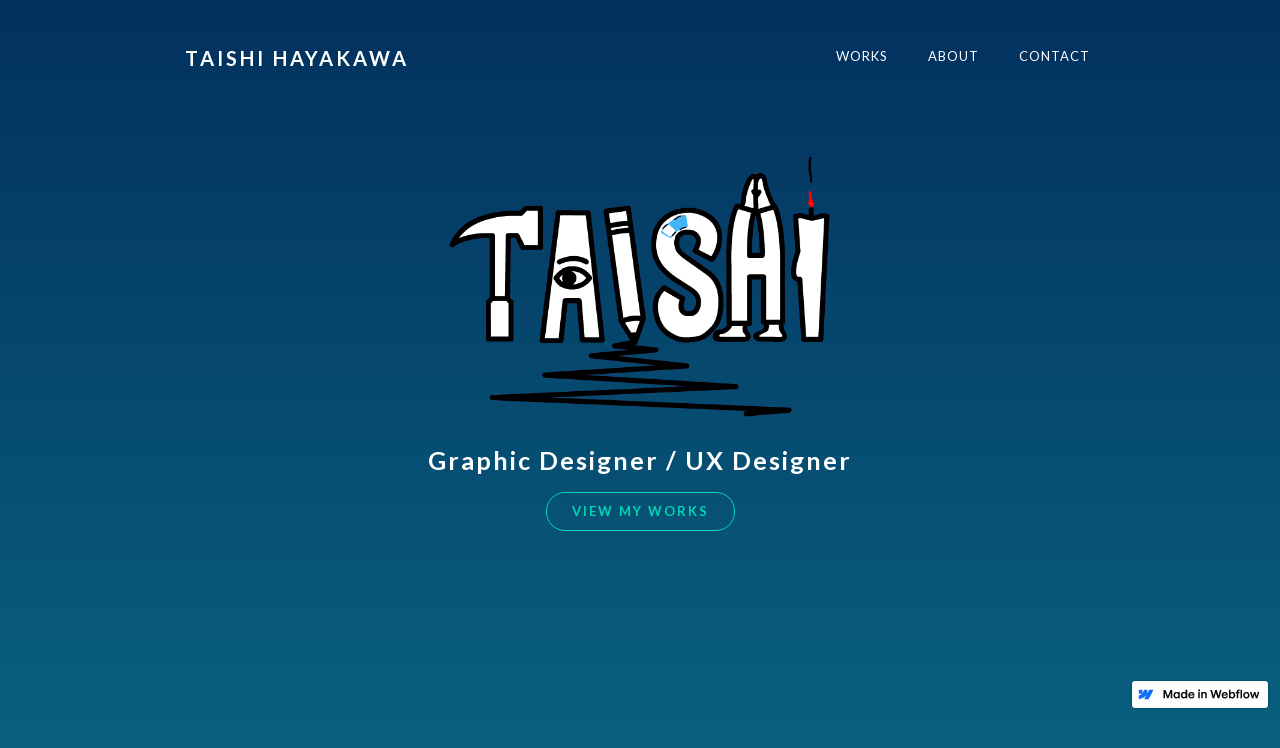

--- FILE ---
content_type: text/html
request_url: https://taishis-ux-portfolio.webflow.io/
body_size: 2624
content:
<!DOCTYPE html><!-- This site was created in Webflow. https://webflow.com --><!-- Last Published: Fri May 21 2021 13:01:49 GMT+0000 (Coordinated Universal Time) --><html data-wf-domain="taishis-ux-portfolio.webflow.io" data-wf-page="60a074238f75e887f81f5ce7" data-wf-site="60a074238f75e81f481f5cdf" data-wf-status="1"><head><meta charset="utf-8"/><title>Taishi&#x27;s UX Portfolio</title><meta content="width=device-width, initial-scale=1" name="viewport"/><meta content="Webflow" name="generator"/><link href="https://cdn.prod.website-files.com/60a074238f75e81f481f5cdf/css/taishis-ux-portfolio.webflow.e2d2531c8.css" rel="stylesheet" type="text/css"/><link href="https://fonts.googleapis.com" rel="preconnect"/><link href="https://fonts.gstatic.com" rel="preconnect" crossorigin="anonymous"/><script src="https://ajax.googleapis.com/ajax/libs/webfont/1.6.26/webfont.js" type="text/javascript"></script><script type="text/javascript">WebFont.load({  google: {    families: ["Open Sans:300,300italic,400,400italic,600,600italic,700,700italic,800,800italic","Lato:100,100italic,300,300italic,400,400italic,700,700italic,900,900italic"]  }});</script><script type="text/javascript">!function(o,c){var n=c.documentElement,t=" w-mod-";n.className+=t+"js",("ontouchstart"in o||o.DocumentTouch&&c instanceof DocumentTouch)&&(n.className+=t+"touch")}(window,document);</script><link href="https://cdn.prod.website-files.com/img/favicon.ico" rel="shortcut icon" type="image/x-icon"/><link href="https://cdn.prod.website-files.com/img/webclip.png" rel="apple-touch-icon"/></head><body data-scroll-time="0" class="body"><div data-collapse="small" data-animation="default" data-duration="200" data-easing="ease" data-easing2="ease" role="banner" class="nav w-nav"><div class="container-2 w-container"><a href="/" aria-current="page" class="logo w-nav-brand w--current"><div class="text-block">TAISHI HAYAKAWA</div></a><nav role="navigation" class="nav-menu w-nav-menu"><a href="#Works" class="nav-link w-nav-link">Works</a><a href="#About" class="nav-link w-nav-link">About</a><a href="#Contact" class="nav-link w-nav-link">Contact</a></nav><div class="menu-button w-nav-button"><div class="w-icon-nav-menu"></div></div></div></div><div class="top"><div class="heading-wrapper w-container"><img src="https://cdn.prod.website-files.com/60a074238f75e81f481f5cdf/60a0b603d8e1e203567b97c3_taishi2.gif" loading="lazy" alt="" class="image-3"/><h1 class="heading-4">Graphic Designer / UX Designer</h1><a href="#Works" class="button w-button">View My works</a></div></div><div class="section"><div id="Works" class="w-container"><h3 class="section-title">Most Recent</h3><div class="w-dyn-list"><div role="list" class="collection-list-2 w-dyn-items"><div role="listitem" class="collection-item w-dyn-item"><div class="columns w-row"><div class="w-col w-col-6"><a href="/projects/airport-nav" class="link-block w-inline-block"><img src="https://cdn.prod.website-files.com/60a074238f75e832ca1f5ce4/60a0c4777ab1bb57969a83a8_AirportNAV%20Thumbnail.png" loading="lazy" alt="" sizes="(max-width: 767px) 96vw, (max-width: 991px) 354px, 460px" srcset="https://cdn.prod.website-files.com/60a074238f75e832ca1f5ce4/60a0c4777ab1bb57969a83a8_AirportNAV%20Thumbnail-p-500.png 500w, https://cdn.prod.website-files.com/60a074238f75e832ca1f5ce4/60a0c4777ab1bb57969a83a8_AirportNAV%20Thumbnail-p-800.png 800w, https://cdn.prod.website-files.com/60a074238f75e832ca1f5ce4/60a0c4777ab1bb57969a83a8_AirportNAV%20Thumbnail-p-1080.png 1080w, https://cdn.prod.website-files.com/60a074238f75e832ca1f5ce4/60a0c4777ab1bb57969a83a8_AirportNAV%20Thumbnail-p-1600.png 1600w, https://cdn.prod.website-files.com/60a074238f75e832ca1f5ce4/60a0c4777ab1bb57969a83a8_AirportNAV%20Thumbnail-p-2000.png 2000w, https://cdn.prod.website-files.com/60a074238f75e832ca1f5ce4/60a0c4777ab1bb57969a83a8_AirportNAV%20Thumbnail.png 2160w" class="image"/></a></div><div class="w-col w-col-6"><h1 class="heading">AirportNAV</h1><p class="paragraph">AiportNAV is a mobile app extension for Alaska Airlines that will give users turn-by-turn directions within SeaTac airport.</p><a href="/projects/airport-nav" class="button w-button">Learn More</a></div></div></div></div></div><h3 class="section-title">Other works</h3><div class="w-dyn-list"><div role="list" class="collection-list w-dyn-items w-row"><div role="listitem" class="w-dyn-item w-col w-col-4"><a href="/projects/graphic" class="w-inline-block"><img width="551" alt="" src="https://cdn.prod.website-files.com/60a074238f75e832ca1f5ce4/60a134b56603b65dc1b69d51_Graphics%20Thumbnail.png" sizes="(max-width: 767px) 96vw, (max-width: 991px) 229.328125px, 299.984375px" srcset="https://cdn.prod.website-files.com/60a074238f75e832ca1f5ce4/60a134b56603b65dc1b69d51_Graphics%20Thumbnail-p-500.png 500w, https://cdn.prod.website-files.com/60a074238f75e832ca1f5ce4/60a134b56603b65dc1b69d51_Graphics%20Thumbnail-p-800.png 800w, https://cdn.prod.website-files.com/60a074238f75e832ca1f5ce4/60a134b56603b65dc1b69d51_Graphics%20Thumbnail-p-1080.png 1080w, https://cdn.prod.website-files.com/60a074238f75e832ca1f5ce4/60a134b56603b65dc1b69d51_Graphics%20Thumbnail-p-1600.png 1600w, https://cdn.prod.website-files.com/60a074238f75e832ca1f5ce4/60a134b56603b65dc1b69d51_Graphics%20Thumbnail.png 2160w" class="project-image"/></a><h4 class="heading-2">Graphic Works</h4></div><div role="listitem" class="w-dyn-item w-col w-col-4"><a href="/projects/echo-thoughts" class="w-inline-block"><img width="551" alt="" src="https://cdn.prod.website-files.com/60a074238f75e832ca1f5ce4/60a0c2f457a0d4603ab1a90a_echo-thumbnail.png" sizes="(max-width: 767px) 96vw, (max-width: 991px) 229.328125px, 299.984375px" srcset="https://cdn.prod.website-files.com/60a074238f75e832ca1f5ce4/60a0c2f457a0d4603ab1a90a_echo-thumbnail-p-500.png 500w, https://cdn.prod.website-files.com/60a074238f75e832ca1f5ce4/60a0c2f457a0d4603ab1a90a_echo-thumbnail-p-800.png 800w, https://cdn.prod.website-files.com/60a074238f75e832ca1f5ce4/60a0c2f457a0d4603ab1a90a_echo-thumbnail-p-1080.png 1080w, https://cdn.prod.website-files.com/60a074238f75e832ca1f5ce4/60a0c2f457a0d4603ab1a90a_echo-thumbnail-p-1600.png 1600w, https://cdn.prod.website-files.com/60a074238f75e832ca1f5ce4/60a0c2f457a0d4603ab1a90a_echo-thumbnail.png 1788w" class="project-image"/></a><h4 class="heading-2">Echo Thoughts</h4></div><div role="listitem" class="w-dyn-item w-col w-col-4"><a href="/projects/rising-sun" class="w-inline-block"><img width="551" alt="" src="https://cdn.prod.website-files.com/60a074238f75e832ca1f5ce4/60a0c31427543cc9a7535268_rs-thumbnail.png" sizes="(max-width: 767px) 96vw, (max-width: 991px) 229.328125px, 299.984375px" srcset="https://cdn.prod.website-files.com/60a074238f75e832ca1f5ce4/60a0c31427543cc9a7535268_rs-thumbnail-p-500.png 500w, https://cdn.prod.website-files.com/60a074238f75e832ca1f5ce4/60a0c31427543cc9a7535268_rs-thumbnail-p-800.png 800w, https://cdn.prod.website-files.com/60a074238f75e832ca1f5ce4/60a0c31427543cc9a7535268_rs-thumbnail.png 1081w" class="project-image"/></a><h4 class="heading-2">Rising Sun Esports</h4></div></div></div></div></div><div class="section-4"><div id="About" class="container-3 w-container"><div class="w-row"><div class="column w-col w-col-6"><img src="https://cdn.prod.website-files.com/60a074238f75e81f481f5cdf/60a0bd7d34e049e4fa4a0a7f_TaishiP.png" loading="lazy" alt="" sizes="(max-width: 767px) 67vw, (max-width: 991px) 247.796875px, 322px" srcset="https://cdn.prod.website-files.com/60a074238f75e81f481f5cdf/60a0bd7d34e049e4fa4a0a7f_TaishiP-p-500.png 500w, https://cdn.prod.website-files.com/60a074238f75e81f481f5cdf/60a0bd7d34e049e4fa4a0a7f_TaishiP-p-800.png 800w, https://cdn.prod.website-files.com/60a074238f75e81f481f5cdf/60a0bd7d34e049e4fa4a0a7f_TaishiP.png 1201w" class="image-4"/></div><div class="column-2 w-col w-col-6"><h3 class="section-title">About me</h3><p class="paragraph-2">I am a Graphic Designer and UI/UX Designer aiming to create inspiring pieces. My goal is to create user-friendly designs for all people to have the most pleasant experience possible.</p></div></div></div></div><div class="section-2"><div id="Contact" class="container w-container"><h3 class="section-title">Contact</h3><div class="form w-form"><form id="email-form" name="email-form" data-name="Email Form" method="get" data-wf-page-id="60a074238f75e887f81f5ce7" data-wf-element-id="888a3c49-b552-01e8-f27f-9691de94fbb8"><label for="Name-3" class="field">Name</label><input class="input w-input" maxlength="256" name="Name" data-name="Name" placeholder="Enter your name" type="text" id="Name"/><label for="Email-2" class="field">Email Address</label><input class="input w-input" maxlength="256" name="Email" data-name="Email" placeholder="Enter your email address" type="email" id="Email" required=""/><label for="Field-3" class="field">Message</label><textarea id="Field" name="Field" placeholder="Example Text" maxlength="5000" data-name="Field" class="input text-area w-input"></textarea><input type="submit" data-wait="Please wait..." class="button submit w-button" value="Send"/></form><div class="success w-form-done"><p class="success-message">Thank you! We&#x27;ll be in touch shortly.</p></div><div class="w-form-fail"><p>Oops! Something went wrong while submitting the form</p></div></div></div></div><div class="footer"><div class="w-container"><div class="footer-logo">Taishi Hayakawa</div><div>Updated 2021</div></div></div><script src="https://d3e54v103j8qbb.cloudfront.net/js/jquery-3.5.1.min.dc5e7f18c8.js?site=60a074238f75e81f481f5cdf" type="text/javascript" integrity="sha256-9/aliU8dGd2tb6OSsuzixeV4y/faTqgFtohetphbbj0=" crossorigin="anonymous"></script><script src="https://cdn.prod.website-files.com/60a074238f75e81f481f5cdf/js/webflow.08564834d.js" type="text/javascript"></script></body></html>

--- FILE ---
content_type: text/css
request_url: https://cdn.prod.website-files.com/60a074238f75e81f481f5cdf/css/taishis-ux-portfolio.webflow.e2d2531c8.css
body_size: 11210
content:
/* Generated on: Fri May 21 2021 13:01:49 GMT+0000 (Coordinated Universal Time) */
/* ==========================================================================
   normalize.css v3.0.3 | MIT License | github.com/necolas/normalize.css 
   ========================================================================== */
/*! normalize.css v3.0.3 | MIT License | github.com/necolas/normalize.css */html{font-family:sans-serif;-ms-text-size-adjust:100%;-webkit-text-size-adjust:100%}body{margin:0}article,aside,details,figcaption,figure,footer,header,hgroup,main,menu,nav,section,summary{display:block}audio,canvas,progress,video{display:inline-block;vertical-align:baseline}audio:not([controls]){display:none;height:0}[hidden],template{display:none}a{background-color:transparent}a:active,a:hover{outline:0}abbr[title]{border-bottom:1px dotted}b,strong{font-weight:bold}dfn{font-style:italic}h1{font-size:2em;margin:.67em 0}mark{background:#ff0;color:#000}small{font-size:80%}sub,sup{font-size:75%;line-height:0;position:relative;vertical-align:baseline}sup{top:-0.5em}sub{bottom:-0.25em}img{border:0}svg:not(:root){overflow:hidden}figure{margin:1em 40px}hr{box-sizing:content-box;height:0}pre{overflow:auto}code,kbd,pre,samp{font-family:monospace,monospace;font-size:1em}button,input,optgroup,select,textarea{color:inherit;font:inherit;margin:0}button{overflow:visible}button,select{text-transform:none}button,html input[type="button"],input[type="reset"]{-webkit-appearance:button;cursor:pointer}button[disabled],html input[disabled]{cursor:default}button::-moz-focus-inner,input::-moz-focus-inner{border:0;padding:0}input{line-height:normal}input[type="checkbox"],input[type="radio"]{box-sizing:border-box;padding:0}input[type="number"]::-webkit-inner-spin-button,input[type="number"]::-webkit-outer-spin-button{height:auto}input[type="search"]{-webkit-appearance:none}input[type="search"]::-webkit-search-cancel-button,input[type="search"]::-webkit-search-decoration{-webkit-appearance:none}fieldset{border:1px solid #c0c0c0;margin:0 2px;padding:.35em .625em .75em}legend{border:0;padding:0}textarea{overflow:auto}optgroup{font-weight:bold}table{border-collapse:collapse;border-spacing:0}td,th{padding:0}

/* ==========================================================================
   Start of base Webflow CSS - If you're looking for some ultra-clean CSS, skip the boilerplate and see the unminified code below.
   ========================================================================== */
@font-face{font-family:'webflow-icons';src:url("[data-uri]") format('truetype');font-weight:normal;font-style:normal}[class^="w-icon-"],[class*=" w-icon-"]{font-family:'webflow-icons' !important;speak:none;font-style:normal;font-weight:normal;font-variant:normal;text-transform:none;line-height:1;-webkit-font-smoothing:antialiased;-moz-osx-font-smoothing:grayscale}.w-icon-slider-right:before{content:"\e600"}.w-icon-slider-left:before{content:"\e601"}.w-icon-nav-menu:before{content:"\e602"}.w-icon-arrow-down:before,.w-icon-dropdown-toggle:before{content:"\e603"}.w-icon-file-upload-remove:before{content:"\e900"}.w-icon-file-upload-icon:before{content:"\e903"}*{-webkit-box-sizing:border-box;-moz-box-sizing:border-box;box-sizing:border-box}html{height:100%}body{margin:0;min-height:100%;background-color:#fff;font-family:Arial,sans-serif;font-size:14px;line-height:20px;color:#333}img{max-width:100%;vertical-align:middle;display:inline-block}html.w-mod-touch *{background-attachment:scroll !important}.w-block{display:block}.w-inline-block{max-width:100%;display:inline-block}.w-clearfix:before,.w-clearfix:after{content:" ";display:table;grid-column-start:1;grid-row-start:1;grid-column-end:2;grid-row-end:2}.w-clearfix:after{clear:both}.w-hidden{display:none}.w-button{display:inline-block;padding:9px 15px;background-color:#3898EC;color:white;border:0;line-height:inherit;text-decoration:none;cursor:pointer;border-radius:0}input.w-button{-webkit-appearance:button}html[data-w-dynpage] [data-w-cloak]{color:transparent !important}.w-webflow-badge,.w-webflow-badge *{position:static;left:auto;top:auto;right:auto;bottom:auto;z-index:auto;display:block;visibility:visible;overflow:visible;overflow-x:visible;overflow-y:visible;box-sizing:border-box;width:auto;height:auto;max-height:none;max-width:none;min-height:0;min-width:0;margin:0;padding:0;float:none;clear:none;border:0 none transparent;border-radius:0;background:none;background-image:none;background-position:0 0;background-size:auto auto;background-repeat:repeat;background-origin:padding-box;background-clip:border-box;background-attachment:scroll;background-color:transparent;box-shadow:none;opacity:1;transform:none;transition:none;direction:ltr;font-family:inherit;font-weight:inherit;color:inherit;font-size:inherit;line-height:inherit;font-style:inherit;font-variant:inherit;text-align:inherit;letter-spacing:inherit;text-decoration:inherit;text-indent:0;text-transform:inherit;list-style-type:disc;text-shadow:none;font-smoothing:auto;vertical-align:baseline;cursor:inherit;white-space:inherit;word-break:normal;word-spacing:normal;word-wrap:normal}.w-webflow-badge{position:fixed !important;display:inline-block !important;visibility:visible !important;z-index:2147483647 !important;top:auto !important;right:12px !important;bottom:12px !important;left:auto !important;color:#AAADB0 !important;background-color:#fff !important;border-radius:3px !important;padding:6px 8px 6px 6px !important;font-size:12px !important;opacity:1 !important;line-height:14px !important;text-decoration:none !important;transform:none !important;margin:0 !important;width:auto !important;height:auto !important;overflow:visible !important;white-space:nowrap;box-shadow:0 0 0 1px rgba(0,0,0,0.1),0 1px 3px rgba(0,0,0,0.1);cursor:pointer}.w-webflow-badge>img{display:inline-block !important;visibility:visible !important;opacity:1 !important;vertical-align:middle !important}h1,h2,h3,h4,h5,h6{font-weight:bold;margin-bottom:10px}h1{font-size:38px;line-height:44px;margin-top:20px}h2{font-size:32px;line-height:36px;margin-top:20px}h3{font-size:24px;line-height:30px;margin-top:20px}h4{font-size:18px;line-height:24px;margin-top:10px}h5{font-size:14px;line-height:20px;margin-top:10px}h6{font-size:12px;line-height:18px;margin-top:10px}p{margin-top:0;margin-bottom:10px}blockquote{margin:0 0 10px 0;padding:10px 20px;border-left:5px solid #E2E2E2;font-size:18px;line-height:22px}figure{margin:0;margin-bottom:10px}figcaption{margin-top:5px;text-align:center}ul,ol{margin-top:0;margin-bottom:10px;padding-left:40px}.w-list-unstyled{padding-left:0;list-style:none}.w-embed:before,.w-embed:after{content:" ";display:table;grid-column-start:1;grid-row-start:1;grid-column-end:2;grid-row-end:2}.w-embed:after{clear:both}.w-video{width:100%;position:relative;padding:0}.w-video iframe,.w-video object,.w-video embed{position:absolute;top:0;left:0;width:100%;height:100%}fieldset{padding:0;margin:0;border:0}button,html input[type="button"],input[type="reset"]{border:0;cursor:pointer;-webkit-appearance:button}.w-form{margin:0 0 15px}.w-form-done{display:none;padding:20px;text-align:center;background-color:#dddddd}.w-form-fail{display:none;margin-top:10px;padding:10px;background-color:#ffdede}label{display:block;margin-bottom:5px;font-weight:bold}.w-input,.w-select{display:block;width:100%;height:38px;padding:8px 12px;margin-bottom:10px;font-size:14px;line-height:1.42857143;color:#333333;vertical-align:middle;background-color:#ffffff;border:1px solid #cccccc}.w-input:-moz-placeholder,.w-select:-moz-placeholder{color:#999}.w-input::-moz-placeholder,.w-select::-moz-placeholder{color:#999;opacity:1}.w-input:-ms-input-placeholder,.w-select:-ms-input-placeholder{color:#999}.w-input::-webkit-input-placeholder,.w-select::-webkit-input-placeholder{color:#999}.w-input:focus,.w-select:focus{border-color:#3898EC;outline:0}.w-input[disabled],.w-select[disabled],.w-input[readonly],.w-select[readonly],fieldset[disabled] .w-input,fieldset[disabled] .w-select{cursor:not-allowed;background-color:#eeeeee}textarea.w-input,textarea.w-select{height:auto}.w-select{background-color:#f3f3f3}.w-select[multiple]{height:auto}.w-form-label{display:inline-block;cursor:pointer;font-weight:normal;margin-bottom:0}.w-radio{display:block;margin-bottom:5px;padding-left:20px}.w-radio:before,.w-radio:after{content:" ";display:table;grid-column-start:1;grid-row-start:1;grid-column-end:2;grid-row-end:2}.w-radio:after{clear:both}.w-radio-input{margin:4px 0 0;margin-top:1px \9;line-height:normal;float:left;margin-left:-20px}.w-radio-input{margin-top:3px}.w-file-upload{display:block;margin-bottom:10px}.w-file-upload-input{width:.1px;height:.1px;opacity:0;overflow:hidden;position:absolute;z-index:-100}.w-file-upload-default,.w-file-upload-uploading,.w-file-upload-success{display:inline-block;color:#333333}.w-file-upload-error{display:block;margin-top:10px}.w-file-upload-default.w-hidden,.w-file-upload-uploading.w-hidden,.w-file-upload-error.w-hidden,.w-file-upload-success.w-hidden{display:none}.w-file-upload-uploading-btn{display:flex;font-size:14px;font-weight:normal;cursor:pointer;margin:0;padding:8px 12px;border:1px solid #cccccc;background-color:#fafafa}.w-file-upload-file{display:flex;flex-grow:1;justify-content:space-between;margin:0;padding:8px 9px 8px 11px;border:1px solid #cccccc;background-color:#fafafa}.w-file-upload-file-name{font-size:14px;font-weight:normal;display:block}.w-file-remove-link{margin-top:3px;margin-left:10px;width:auto;height:auto;padding:3px;display:block;cursor:pointer}.w-icon-file-upload-remove{margin:auto;font-size:10px}.w-file-upload-error-msg{display:inline-block;color:#ea384c;padding:2px 0}.w-file-upload-info{display:inline-block;line-height:38px;padding:0 12px}.w-file-upload-label{display:inline-block;font-size:14px;font-weight:normal;cursor:pointer;margin:0;padding:8px 12px;border:1px solid #cccccc;background-color:#fafafa}.w-icon-file-upload-icon,.w-icon-file-upload-uploading{display:inline-block;margin-right:8px;width:20px}.w-icon-file-upload-uploading{height:20px}.w-container{margin-left:auto;margin-right:auto;max-width:940px}.w-container:before,.w-container:after{content:" ";display:table;grid-column-start:1;grid-row-start:1;grid-column-end:2;grid-row-end:2}.w-container:after{clear:both}.w-container .w-row{margin-left:-10px;margin-right:-10px}.w-row:before,.w-row:after{content:" ";display:table;grid-column-start:1;grid-row-start:1;grid-column-end:2;grid-row-end:2}.w-row:after{clear:both}.w-row .w-row{margin-left:0;margin-right:0}.w-col{position:relative;float:left;width:100%;min-height:1px;padding-left:10px;padding-right:10px}.w-col .w-col{padding-left:0;padding-right:0}.w-col-1{width:8.33333333%}.w-col-2{width:16.66666667%}.w-col-3{width:25%}.w-col-4{width:33.33333333%}.w-col-5{width:41.66666667%}.w-col-6{width:50%}.w-col-7{width:58.33333333%}.w-col-8{width:66.66666667%}.w-col-9{width:75%}.w-col-10{width:83.33333333%}.w-col-11{width:91.66666667%}.w-col-12{width:100%}.w-hidden-main{display:none !important}@media screen and (max-width:991px){.w-container{max-width:728px}.w-hidden-main{display:inherit !important}.w-hidden-medium{display:none !important}.w-col-medium-1{width:8.33333333%}.w-col-medium-2{width:16.66666667%}.w-col-medium-3{width:25%}.w-col-medium-4{width:33.33333333%}.w-col-medium-5{width:41.66666667%}.w-col-medium-6{width:50%}.w-col-medium-7{width:58.33333333%}.w-col-medium-8{width:66.66666667%}.w-col-medium-9{width:75%}.w-col-medium-10{width:83.33333333%}.w-col-medium-11{width:91.66666667%}.w-col-medium-12{width:100%}.w-col-stack{width:100%;left:auto;right:auto}}@media screen and (max-width:767px){.w-hidden-main{display:inherit !important}.w-hidden-medium{display:inherit !important}.w-hidden-small{display:none !important}.w-row,.w-container .w-row{margin-left:0;margin-right:0}.w-col{width:100%;left:auto;right:auto}.w-col-small-1{width:8.33333333%}.w-col-small-2{width:16.66666667%}.w-col-small-3{width:25%}.w-col-small-4{width:33.33333333%}.w-col-small-5{width:41.66666667%}.w-col-small-6{width:50%}.w-col-small-7{width:58.33333333%}.w-col-small-8{width:66.66666667%}.w-col-small-9{width:75%}.w-col-small-10{width:83.33333333%}.w-col-small-11{width:91.66666667%}.w-col-small-12{width:100%}}@media screen and (max-width:479px){.w-container{max-width:none}.w-hidden-main{display:inherit !important}.w-hidden-medium{display:inherit !important}.w-hidden-small{display:inherit !important}.w-hidden-tiny{display:none !important}.w-col{width:100%}.w-col-tiny-1{width:8.33333333%}.w-col-tiny-2{width:16.66666667%}.w-col-tiny-3{width:25%}.w-col-tiny-4{width:33.33333333%}.w-col-tiny-5{width:41.66666667%}.w-col-tiny-6{width:50%}.w-col-tiny-7{width:58.33333333%}.w-col-tiny-8{width:66.66666667%}.w-col-tiny-9{width:75%}.w-col-tiny-10{width:83.33333333%}.w-col-tiny-11{width:91.66666667%}.w-col-tiny-12{width:100%}}.w-widget{position:relative}.w-widget-map{width:100%;height:400px}.w-widget-map label{width:auto;display:inline}.w-widget-map img{max-width:inherit}.w-widget-map .gm-style-iw{text-align:center}.w-widget-map .gm-style-iw>button{display:none !important}.w-widget-twitter{overflow:hidden}.w-widget-twitter-count-shim{display:inline-block;vertical-align:top;position:relative;width:28px;height:20px;text-align:center;background:white;border:#758696 solid 1px;border-radius:3px}.w-widget-twitter-count-shim *{pointer-events:none;-webkit-user-select:none;-moz-user-select:none;-ms-user-select:none;user-select:none}.w-widget-twitter-count-shim .w-widget-twitter-count-inner{position:relative;font-size:15px;line-height:12px;text-align:center;color:#999;font-family:serif}.w-widget-twitter-count-shim .w-widget-twitter-count-clear{position:relative;display:block}.w-widget-twitter-count-shim.w--large{width:36px;height:28px}.w-widget-twitter-count-shim.w--large .w-widget-twitter-count-inner{font-size:18px;line-height:18px}.w-widget-twitter-count-shim:not(.w--vertical){margin-left:5px;margin-right:8px}.w-widget-twitter-count-shim:not(.w--vertical).w--large{margin-left:6px}.w-widget-twitter-count-shim:not(.w--vertical):before,.w-widget-twitter-count-shim:not(.w--vertical):after{top:50%;left:0;border:solid transparent;content:" ";height:0;width:0;position:absolute;pointer-events:none}.w-widget-twitter-count-shim:not(.w--vertical):before{border-color:rgba(117,134,150,0);border-right-color:#5d6c7b;border-width:4px;margin-left:-9px;margin-top:-4px}.w-widget-twitter-count-shim:not(.w--vertical).w--large:before{border-width:5px;margin-left:-10px;margin-top:-5px}.w-widget-twitter-count-shim:not(.w--vertical):after{border-color:rgba(255,255,255,0);border-right-color:white;border-width:4px;margin-left:-8px;margin-top:-4px}.w-widget-twitter-count-shim:not(.w--vertical).w--large:after{border-width:5px;margin-left:-9px;margin-top:-5px}.w-widget-twitter-count-shim.w--vertical{width:61px;height:33px;margin-bottom:8px}.w-widget-twitter-count-shim.w--vertical:before,.w-widget-twitter-count-shim.w--vertical:after{top:100%;left:50%;border:solid transparent;content:" ";height:0;width:0;position:absolute;pointer-events:none}.w-widget-twitter-count-shim.w--vertical:before{border-color:rgba(117,134,150,0);border-top-color:#5d6c7b;border-width:5px;margin-left:-5px}.w-widget-twitter-count-shim.w--vertical:after{border-color:rgba(255,255,255,0);border-top-color:white;border-width:4px;margin-left:-4px}.w-widget-twitter-count-shim.w--vertical .w-widget-twitter-count-inner{font-size:18px;line-height:22px}.w-widget-twitter-count-shim.w--vertical.w--large{width:76px}.w-widget-gplus{overflow:hidden}.w-background-video{position:relative;overflow:hidden;height:500px;color:white}.w-background-video>video{background-size:cover;background-position:50% 50%;position:absolute;margin:auto;width:100%;height:100%;right:-100%;bottom:-100%;top:-100%;left:-100%;object-fit:cover;z-index:-100}.w-background-video>video::-webkit-media-controls-start-playback-button{display:none !important;-webkit-appearance:none}.w-slider{position:relative;height:300px;text-align:center;background:#dddddd;clear:both;-webkit-tap-highlight-color:rgba(0,0,0,0);tap-highlight-color:rgba(0,0,0,0)}.w-slider-mask{position:relative;display:block;overflow:hidden;z-index:1;left:0;right:0;height:100%;white-space:nowrap}.w-slide{position:relative;display:inline-block;vertical-align:top;width:100%;height:100%;white-space:normal;text-align:left}.w-slider-nav{position:absolute;z-index:2;top:auto;right:0;bottom:0;left:0;margin:auto;padding-top:10px;height:40px;text-align:center;-webkit-tap-highlight-color:rgba(0,0,0,0);tap-highlight-color:rgba(0,0,0,0)}.w-slider-nav.w-round>div{border-radius:100%}.w-slider-nav.w-num>div{width:auto;height:auto;padding:.2em .5em;font-size:inherit;line-height:inherit}.w-slider-nav.w-shadow>div{box-shadow:0 0 3px rgba(51,51,51,0.4)}.w-slider-nav-invert{color:#fff}.w-slider-nav-invert>div{background-color:rgba(34,34,34,0.4)}.w-slider-nav-invert>div.w-active{background-color:#222}.w-slider-dot{position:relative;display:inline-block;width:1em;height:1em;background-color:rgba(255,255,255,0.4);cursor:pointer;margin:0 3px .5em;transition:background-color 100ms,color 100ms}.w-slider-dot.w-active{background-color:#fff}.w-slider-dot:focus{outline:none;box-shadow:0 0 0 2px #fff}.w-slider-dot:focus.w-active{box-shadow:none}.w-slider-arrow-left,.w-slider-arrow-right{position:absolute;width:80px;top:0;right:0;bottom:0;left:0;margin:auto;cursor:pointer;overflow:hidden;color:white;font-size:40px;-webkit-tap-highlight-color:rgba(0,0,0,0);tap-highlight-color:rgba(0,0,0,0);-webkit-user-select:none;-moz-user-select:none;-ms-user-select:none;user-select:none}.w-slider-arrow-left [class^="w-icon-"],.w-slider-arrow-right [class^="w-icon-"],.w-slider-arrow-left [class*=" w-icon-"],.w-slider-arrow-right [class*=" w-icon-"]{position:absolute}.w-slider-arrow-left:focus,.w-slider-arrow-right:focus{outline:0}.w-slider-arrow-left{z-index:3;right:auto}.w-slider-arrow-right{z-index:4;left:auto}.w-icon-slider-left,.w-icon-slider-right{top:0;right:0;bottom:0;left:0;margin:auto;width:1em;height:1em}.w-slider-aria-label{border:0;clip:rect(0 0 0 0);height:1px;margin:-1px;overflow:hidden;padding:0;position:absolute;width:1px}.w-dropdown{display:inline-block;position:relative;text-align:left;margin-left:auto;margin-right:auto;z-index:900}.w-dropdown-btn,.w-dropdown-toggle,.w-dropdown-link{position:relative;vertical-align:top;text-decoration:none;color:#222222;padding:20px;text-align:left;margin-left:auto;margin-right:auto;white-space:nowrap}.w-dropdown-toggle{-webkit-user-select:none;-moz-user-select:none;-ms-user-select:none;user-select:none;display:inline-block;cursor:pointer;padding-right:40px}.w-dropdown-toggle:focus{outline:0}.w-icon-dropdown-toggle{position:absolute;top:0;right:0;bottom:0;margin:auto;margin-right:20px;width:1em;height:1em}.w-dropdown-list{position:absolute;background:#dddddd;display:none;min-width:100%}.w-dropdown-list.w--open{display:block}.w-dropdown-link{padding:10px 20px;display:block;color:#222222}.w-dropdown-link.w--current{color:#0082f3}.w-dropdown-link:focus{outline:0}@media screen and (max-width:767px){.w-nav-brand{padding-left:10px}}.w-lightbox-backdrop{color:#000;cursor:auto;font-family:serif;font-size:medium;font-style:normal;font-variant:normal;font-weight:normal;letter-spacing:normal;line-height:normal;list-style:disc;text-align:start;text-indent:0;text-shadow:none;text-transform:none;visibility:visible;white-space:normal;word-break:normal;word-spacing:normal;word-wrap:normal;position:fixed;top:0;right:0;bottom:0;left:0;color:#fff;font-family:"Helvetica Neue",Helvetica,Ubuntu,"Segoe UI",Verdana,sans-serif;font-size:17px;line-height:1.2;font-weight:300;text-align:center;background:rgba(0,0,0,0.9);z-index:2000;outline:0;opacity:0;-webkit-user-select:none;-moz-user-select:none;-ms-user-select:none;-webkit-tap-highlight-color:transparent;-webkit-transform:translate(0, 0)}.w-lightbox-backdrop,.w-lightbox-container{height:100%;overflow:auto;-webkit-overflow-scrolling:touch}.w-lightbox-content{position:relative;height:100vh;overflow:hidden}.w-lightbox-view{position:absolute;width:100vw;height:100vh;opacity:0}.w-lightbox-view:before{content:"";height:100vh}.w-lightbox-group,.w-lightbox-group .w-lightbox-view,.w-lightbox-group .w-lightbox-view:before{height:86vh}.w-lightbox-frame,.w-lightbox-view:before{display:inline-block;vertical-align:middle}.w-lightbox-figure{position:relative;margin:0}.w-lightbox-group .w-lightbox-figure{cursor:pointer}.w-lightbox-img{width:auto;height:auto;max-width:none}.w-lightbox-image{display:block;float:none;max-width:100vw;max-height:100vh}.w-lightbox-group .w-lightbox-image{max-height:86vh}.w-lightbox-caption{position:absolute;right:0;bottom:0;left:0;padding:.5em 1em;background:rgba(0,0,0,0.4);text-align:left;text-overflow:ellipsis;white-space:nowrap;overflow:hidden}.w-lightbox-embed{position:absolute;top:0;right:0;bottom:0;left:0;width:100%;height:100%}.w-lightbox-control{position:absolute;top:0;width:4em;background-size:24px;background-repeat:no-repeat;background-position:center;cursor:pointer;-webkit-transition:all .3s;transition:all .3s}.w-lightbox-left{display:none;bottom:0;left:0;background-image:url("[data-uri]")}.w-lightbox-right{display:none;right:0;bottom:0;background-image:url("[data-uri]")}.w-lightbox-close{right:0;height:2.6em;background-image:url("[data-uri]");background-size:18px}.w-lightbox-strip{position:absolute;bottom:0;left:0;right:0;padding:0 1vh;line-height:0;white-space:nowrap;overflow-x:auto;overflow-y:hidden}.w-lightbox-item{display:inline-block;width:10vh;padding:2vh 1vh;box-sizing:content-box;cursor:pointer;-webkit-transform:translate3d(0, 0, 0)}.w-lightbox-active{opacity:.3}.w-lightbox-thumbnail{position:relative;height:10vh;background:#222;overflow:hidden}.w-lightbox-thumbnail-image{position:absolute;top:0;left:0}.w-lightbox-thumbnail .w-lightbox-tall{top:50%;width:100%;-webkit-transform:translate(0, -50%);-ms-transform:translate(0, -50%);transform:translate(0, -50%)}.w-lightbox-thumbnail .w-lightbox-wide{left:50%;height:100%;-webkit-transform:translate(-50%, 0);-ms-transform:translate(-50%, 0);transform:translate(-50%, 0)}.w-lightbox-spinner{position:absolute;top:50%;left:50%;box-sizing:border-box;width:40px;height:40px;margin-top:-20px;margin-left:-20px;border:5px solid rgba(0,0,0,0.4);border-radius:50%;-webkit-animation:spin .8s infinite linear;animation:spin .8s infinite linear}.w-lightbox-spinner:after{content:"";position:absolute;top:-4px;right:-4px;bottom:-4px;left:-4px;border:3px solid transparent;border-bottom-color:#fff;border-radius:50%}.w-lightbox-hide{display:none}.w-lightbox-noscroll{overflow:hidden}@media (min-width:768px){.w-lightbox-content{height:96vh;margin-top:2vh}.w-lightbox-view,.w-lightbox-view:before{height:96vh}.w-lightbox-group,.w-lightbox-group .w-lightbox-view,.w-lightbox-group .w-lightbox-view:before{height:84vh}.w-lightbox-image{max-width:96vw;max-height:96vh}.w-lightbox-group .w-lightbox-image{max-width:82.3vw;max-height:84vh}.w-lightbox-left,.w-lightbox-right{display:block;opacity:.5}.w-lightbox-close{opacity:.8}.w-lightbox-control:hover{opacity:1}}.w-lightbox-inactive,.w-lightbox-inactive:hover{opacity:0}.w-richtext:before,.w-richtext:after{content:" ";display:table;grid-column-start:1;grid-row-start:1;grid-column-end:2;grid-row-end:2}.w-richtext:after{clear:both}.w-richtext[contenteditable="true"]:before,.w-richtext[contenteditable="true"]:after{white-space:initial}.w-richtext ol,.w-richtext ul{overflow:hidden}.w-richtext .w-richtext-figure-selected.w-richtext-figure-type-video div:after,.w-richtext .w-richtext-figure-selected[data-rt-type="video"] div:after{outline:2px solid #2895f7}.w-richtext .w-richtext-figure-selected.w-richtext-figure-type-image div,.w-richtext .w-richtext-figure-selected[data-rt-type="image"] div{outline:2px solid #2895f7}.w-richtext figure.w-richtext-figure-type-video>div:after,.w-richtext figure[data-rt-type="video"]>div:after{content:'';position:absolute;display:none;left:0;top:0;right:0;bottom:0}.w-richtext figure{position:relative;max-width:60%}.w-richtext figure>div:before{cursor:default !important}.w-richtext figure img{width:100%}.w-richtext figure figcaption.w-richtext-figcaption-placeholder{opacity:.6}.w-richtext figure div{font-size:0;color:transparent}.w-richtext figure.w-richtext-figure-type-image,.w-richtext figure[data-rt-type="image"]{display:table}.w-richtext figure.w-richtext-figure-type-image>div,.w-richtext figure[data-rt-type="image"]>div{display:inline-block}.w-richtext figure.w-richtext-figure-type-image>figcaption,.w-richtext figure[data-rt-type="image"]>figcaption{display:table-caption;caption-side:bottom}.w-richtext figure.w-richtext-figure-type-video,.w-richtext figure[data-rt-type="video"]{width:60%;height:0}.w-richtext figure.w-richtext-figure-type-video iframe,.w-richtext figure[data-rt-type="video"] iframe{position:absolute;top:0;left:0;width:100%;height:100%}.w-richtext figure.w-richtext-figure-type-video>div,.w-richtext figure[data-rt-type="video"]>div{width:100%}.w-richtext figure.w-richtext-align-center{margin-right:auto;margin-left:auto;clear:both}.w-richtext figure.w-richtext-align-center.w-richtext-figure-type-image>div,.w-richtext figure.w-richtext-align-center[data-rt-type="image"]>div{max-width:100%}.w-richtext figure.w-richtext-align-normal{clear:both}.w-richtext figure.w-richtext-align-fullwidth{width:100%;max-width:100%;text-align:center;clear:both;display:block;margin-right:auto;margin-left:auto}.w-richtext figure.w-richtext-align-fullwidth>div{display:inline-block;padding-bottom:inherit}.w-richtext figure.w-richtext-align-fullwidth>figcaption{display:block}.w-richtext figure.w-richtext-align-floatleft{float:left;margin-right:15px;clear:none}.w-richtext figure.w-richtext-align-floatright{float:right;margin-left:15px;clear:none}.w-nav{position:relative;background:#dddddd;z-index:1000}.w-nav:before,.w-nav:after{content:" ";display:table;grid-column-start:1;grid-row-start:1;grid-column-end:2;grid-row-end:2}.w-nav:after{clear:both}.w-nav-brand{position:relative;float:left;text-decoration:none;color:#333333}.w-nav-link{position:relative;display:inline-block;vertical-align:top;text-decoration:none;color:#222222;padding:20px;text-align:left;margin-left:auto;margin-right:auto}.w-nav-link.w--current{color:#0082f3}.w-nav-menu{position:relative;float:right}[data-nav-menu-open]{display:block !important;position:absolute;top:100%;left:0;right:0;background:#C8C8C8;text-align:center;overflow:visible;min-width:200px}.w--nav-link-open{display:block;position:relative}.w-nav-overlay{position:absolute;overflow:hidden;display:none;top:100%;left:0;right:0;width:100%}.w-nav-overlay [data-nav-menu-open]{top:0}.w-nav[data-animation="over-left"] .w-nav-overlay{width:auto}.w-nav[data-animation="over-left"] .w-nav-overlay,.w-nav[data-animation="over-left"] [data-nav-menu-open]{right:auto;z-index:1;top:0}.w-nav[data-animation="over-right"] .w-nav-overlay{width:auto}.w-nav[data-animation="over-right"] .w-nav-overlay,.w-nav[data-animation="over-right"] [data-nav-menu-open]{left:auto;z-index:1;top:0}.w-nav-button{position:relative;float:right;padding:18px;font-size:24px;display:none;cursor:pointer;-webkit-tap-highlight-color:rgba(0,0,0,0);tap-highlight-color:rgba(0,0,0,0);-webkit-user-select:none;-moz-user-select:none;-ms-user-select:none;user-select:none}.w-nav-button:focus{outline:0}.w-nav-button.w--open{background-color:#C8C8C8;color:white}.w-nav[data-collapse="all"] .w-nav-menu{display:none}.w-nav[data-collapse="all"] .w-nav-button{display:block}.w--nav-dropdown-open{display:block}.w--nav-dropdown-toggle-open{display:block}.w--nav-dropdown-list-open{position:static}@media screen and (max-width:991px){.w-nav[data-collapse="medium"] .w-nav-menu{display:none}.w-nav[data-collapse="medium"] .w-nav-button{display:block}}@media screen and (max-width:767px){.w-nav[data-collapse="small"] .w-nav-menu{display:none}.w-nav[data-collapse="small"] .w-nav-button{display:block}.w-nav-brand{padding-left:10px}}@media screen and (max-width:479px){.w-nav[data-collapse="tiny"] .w-nav-menu{display:none}.w-nav[data-collapse="tiny"] .w-nav-button{display:block}}.w-tabs{position:relative}.w-tabs:before,.w-tabs:after{content:" ";display:table;grid-column-start:1;grid-row-start:1;grid-column-end:2;grid-row-end:2}.w-tabs:after{clear:both}.w-tab-menu{position:relative}.w-tab-link{position:relative;display:inline-block;vertical-align:top;text-decoration:none;padding:9px 30px;text-align:left;cursor:pointer;color:#222222;background-color:#dddddd}.w-tab-link.w--current{background-color:#C8C8C8}.w-tab-link:focus{outline:0}.w-tab-content{position:relative;display:block;overflow:hidden}.w-tab-pane{position:relative;display:none}.w--tab-active{display:block}@media screen and (max-width:479px){.w-tab-link{display:block}}.w-ix-emptyfix:after{content:""}@keyframes spin{0%{transform:rotate(0deg)}100%{transform:rotate(360deg)}}.w-dyn-empty{padding:10px;background-color:#dddddd}.w-dyn-hide{display:none !important}.w-dyn-bind-empty{display:none !important}.w-condition-invisible{display:none !important}

/* ==========================================================================
   Start of custom Webflow CSS
   ========================================================================== */
body {
  background-color: #222;
  font-family: 'Open Sans', sans-serif;
  color: #fff;
  font-size: 14px;
  line-height: 20px;
}

h1 {
  margin-top: 0px;
  margin-bottom: 10px;
  font-family: Lato, sans-serif;
  font-size: 38px;
  line-height: 44px;
  font-weight: 700;
}

h2 {
  margin-top: 20px;
  margin-bottom: 10px;
  font-family: Lato, sans-serif;
  font-size: 32px;
  line-height: 36px;
  font-weight: 700;
}

h3 {
  margin-top: 20px;
  margin-bottom: 15px;
  font-family: Lato, sans-serif;
  font-size: 26px;
  line-height: 30px;
  font-weight: 700;
  letter-spacing: 1px;
}

h4 {
  margin-top: 10px;
  margin-bottom: 10px;
  font-family: Lato, sans-serif;
  font-size: 18px;
  line-height: 24px;
  font-weight: 700;
}

h5 {
  margin-top: 10px;
  margin-bottom: 10px;
  font-family: Lato, sans-serif;
  font-size: 14px;
  line-height: 20px;
  font-weight: 700;
}

h6 {
  margin-top: 10px;
  margin-bottom: 10px;
  font-family: Lato, sans-serif;
  font-size: 12px;
  line-height: 18px;
  font-weight: 700;
  text-transform: uppercase;
}

p {
  display: block;
  margin-bottom: 16px;
  font-family: Lato, sans-serif;
  color: #fff;
  line-height: 24px;
  font-weight: 300;
  letter-spacing: 0.5px;
}

a {
  color: #00d6b4;
  text-decoration: none;
}

img {
  display: inline-block;
  max-width: 100%;
}

.top {
  display: -webkit-box;
  display: -webkit-flex;
  display: -ms-flexbox;
  display: flex;
  height: 100vh;
  background-color: transparent;
  background-image: -webkit-gradient(linear, left top, left bottom, from(#03315f), to(#095f7e));
  background-image: linear-gradient(180deg, #03315f, #095f7e);
  background-position: 0px 0px;
}

.top.small {
  min-height: 410px;
}

.top.sub-page {
  height: 62vh;
}

.top.about-page {
  min-height: 340px;
  background-image: -webkit-gradient(linear, left top, left bottom, from(rgba(0, 0, 0, 0.57)), to(#222)), url("https://uploads-ssl.webflow.com/60a074238f75e81f481f5cdf/60a074238f75e862271f5d15_photo-1441716844725-09cedc13a4e7.jpg");
  background-image: linear-gradient(180deg, rgba(0, 0, 0, 0.57), #222), url("https://uploads-ssl.webflow.com/60a074238f75e81f481f5cdf/60a074238f75e862271f5d15_photo-1441716844725-09cedc13a4e7.jpg");
  background-size: auto, cover;
}

.top.contact-page {
  min-height: 450px;
}

.top.project-page {
  display: -webkit-box;
  display: -webkit-flex;
  display: -ms-flexbox;
  display: flex;
  -webkit-box-pack: start;
  -webkit-justify-content: flex-start;
  -ms-flex-pack: start;
  justify-content: flex-start;
  -webkit-box-align: stretch;
  -webkit-align-items: stretch;
  -ms-flex-align: stretch;
  align-items: stretch;
}

.hero-content {
  position: absolute;
  top: 50%;
  width: 100%;
  -webkit-transform: translate(0px, -50%);
  -ms-transform: translate(0px, -50%);
  transform: translate(0px, -50%);
  color: #fff;
  text-align: center;
}

.hero-content.small {
  left: 0px;
  top: auto;
  right: 0px;
  bottom: 0%;
  -webkit-transform: none;
  -ms-transform: none;
  transform: none;
}

.nav {
  position: absolute;
  left: 0%;
  top: 0%;
  right: auto;
  bottom: auto;
  width: 100%;
  padding-top: 28px;
  background-color: transparent;
}

.nav-link {
  -webkit-transition: color 200ms ease;
  transition: color 200ms ease;
  font-family: Lato, sans-serif;
  color: #fff;
  font-size: 13px;
  line-height: 17px;
  letter-spacing: 1px;
  text-transform: uppercase;
}

.nav-link:hover {
  color: #00ad92;
  text-decoration: none;
}

.nav-link.w--current {
  color: #00ffd6;
}

.nav-link.w--current:hover {
  color: #00ad92;
}

.logo {
  padding: 15px 15px 15px 0px;
  font-family: Lato, sans-serif;
  color: #fff;
  font-size: 24px;
  line-height: 30px;
}

.logo:hover {
  color: #fff;
  text-decoration: none;
}

.logo.w--current {
  padding-left: 15px;
}

.subtitle {
  margin-bottom: 35px;
  color: hsla(0, 0%, 100%, 0.49);
  font-size: 12px;
  line-height: 18px;
  text-transform: uppercase;
}

.button {
  padding-right: 25px;
  padding-left: 25px;
  border: 1px solid #00d6b4;
  border-radius: 20px;
  background-color: transparent;
  -webkit-transition: all 200ms ease;
  transition: all 200ms ease;
  font-family: Lato, sans-serif;
  color: #00d6b4;
  font-size: 13px;
  line-height: 19px;
  font-weight: 700;
  letter-spacing: 2px;
  text-transform: uppercase;
}

.button:hover {
  border-color: #00ffd6;
  background-color: #00ffd6;
  color: #000;
}

.button.submit {
  display: block;
  margin-top: 20px;
  margin-right: auto;
  margin-left: auto;
  padding-right: 45px;
  padding-left: 45px;
  border-radius: 20px;
  font-weight: 700;
  letter-spacing: 2px;
}

.button.submit:hover {
  border-style: solid;
  border-color: #00ffd6;
  background-color: #00ffd6;
  color: #222;
}

.section {
  padding-top: 50px;
  padding-bottom: 50px;
  background-color: transparent;
}

.content-wrapper {
  display: block;
  max-width: 1100px;
  margin-right: auto;
  margin-left: auto;
}

.tab-menu {
  margin-bottom: 25px;
  color: #fff;
  text-align: center;
}

.tab-link {
  background-color: transparent;
  color: #999;
}

.tab-link:hover {
  color: #fff;
}

.tab-link.w--current {
  border-bottom: 1px solid #fff;
  background-color: transparent;
  color: #fff;
}

.photo {
  display: block;
  height: 300px;
  margin: 15px 5px;
  border-radius: 5px;
  background-image: url("https://d3e54v103j8qbb.cloudfront.net/img/background-image.svg");
  background-position: 50% 50%;
  background-size: cover;
  background-repeat: no-repeat;
}

.footer {
  margin-top: 0px;
  margin-bottom: 0px;
  padding-top: 36px;
  padding-bottom: 36px;
  background-color: #222;
  color: #999;
  font-size: 12px;
  line-height: 18px;
  text-align: center;
}

.footer-link {
  color: #999;
  text-decoration: none;
}

.footer-link:hover {
  color: #fff;
}

.section-title {
  margin-top: 0px;
  margin-bottom: 32px;
  color: #fff;
  font-size: 26px;
  font-weight: 700;
  text-align: center;
  letter-spacing: 2px;
  text-transform: uppercase;
}

.main-image {
  margin-bottom: 50px;
}

.form {
  display: block;
  width: 60%;
  margin-right: auto;
  margin-left: auto;
  color: #fff;
}

.left-column {
  padding-right: 40px;
  color: #fff;
}

.main-heading {
  margin-top: 20px;
  margin-bottom: 40px;
  color: #fff;
  font-size: 40px;
  line-height: 53px;
  font-weight: 700;
  letter-spacing: 2px;
  text-transform: none;
}

.main-heading.inline {
  display: inline;
}

.main-heading.inline.bolder {
  font-weight: 300;
}

.heading-wrapper {
  display: block;
  margin-top: auto;
  margin-bottom: auto;
  padding-right: 15%;
  padding-bottom: 40px;
  padding-left: 15%;
  -webkit-align-self: flex-end;
  -ms-flex-item-align: end;
  align-self: flex-end;
  -webkit-box-flex: 0;
  -webkit-flex: 0 auto;
  -ms-flex: 0 auto;
  flex: 0 auto;
  text-align: center;
}

.footer-logo {
  margin-bottom: 10px;
  font-family: Lato, sans-serif;
  color: #c2c2c2;
  font-size: 19px;
  line-height: 22px;
  letter-spacing: 2px;
  text-transform: uppercase;
}

.profile-pic {
  display: block;
  width: 90px;
  margin-right: auto;
  margin-bottom: 31px;
  margin-left: auto;
  border-radius: 100%;
}

.about-me {
  display: block;
  width: 61%;
  margin: 41px auto;
}

.field {
  font-family: Lato, sans-serif;
  font-size: 12px;
  font-weight: 300;
  letter-spacing: 1px;
  text-transform: uppercase;
}

.input {
  min-height: 50px;
  margin-bottom: 19px;
  padding-top: 12px;
  padding-bottom: 12px;
  padding-left: 20px;
  border-style: none;
  border-radius: 20px;
  background-color: hsla(0, 0%, 100%, 0.8);
  -webkit-transition: box-shadow 200ms ease;
  transition: box-shadow 200ms ease;
  color: #000;
}

.input:focus {
  box-shadow: inset 0 0 0 2px #00d6b4;
}

.input::-webkit-input-placeholder {
  color: #5c5c5c;
}

.input:-ms-input-placeholder {
  color: #5c5c5c;
}

.input::-ms-input-placeholder {
  color: #5c5c5c;
}

.input::placeholder {
  color: #5c5c5c;
}

.input.text-area {
  min-height: 141px;
}

.secondary-title:hover {
  text-decoration: none;
}

.empty-state {
  padding: 33px 33px 49px;
  border: 1px solid hsla(0, 0%, 100%, 0.34);
  border-radius: 3px;
  background-color: transparent;
  text-align: center;
}

.no-items-title {
  font-weight: 300;
}

.project-image {
  margin-bottom: 0px;
  padding-right: 0px;
  border-radius: 10px;
}

.project-image:hover {
  box-shadow: 0 0 20px 0 rgba(3, 49, 95, 0.5);
  opacity: 1;
  -webkit-filter: brightness(70%);
  filter: brightness(70%);
  background-clip: border-box;
}

.project-image.latest {
  width: 100%;
  min-width: 100%;
}

.super-heading {
  font-family: Lato, sans-serif;
  color: hsla(0, 0%, 100%, 0.36);
  text-transform: uppercase;
}

.testimonial {
  margin-bottom: 44px;
  font-weight: 100;
  text-align: center;
}

.company {
  text-align: center;
}

.testimonial-wrapper {
  margin-bottom: 43px;
  text-align: center;
}

.project-body {
  margin-right: 12%;
  margin-bottom: 67px;
  margin-left: 12%;
}

.project-body.paragraph {
  font-size: 16px;
}

.success {
  border-radius: 3px;
  background-color: #00ad92;
}

.success-message {
  margin-top: 10px;
  margin-bottom: 10px;
  font-size: 17px;
}

.main-detail-image {
  width: 100%;
  margin-bottom: 0px;
  border-radius: 3px;
}

.category-link {
  -webkit-transition: opacity 200ms ease;
  transition: opacity 200ms ease;
  letter-spacing: 1px;
  text-decoration: none;
}

.category-link:hover {
  opacity: 0.67;
  text-decoration: none;
}

.text-block {
  font-family: Lato, sans-serif;
  font-size: 20px;
  font-weight: 700;
  letter-spacing: 3px;
  -webkit-column-count: 0;
  column-count: 0;
}

.utility-page-wrap {
  display: -webkit-box;
  display: -webkit-flex;
  display: -ms-flexbox;
  display: flex;
  width: 100vw;
  height: 100vh;
  max-height: 100%;
  max-width: 100%;
  -webkit-box-pack: center;
  -webkit-justify-content: center;
  -ms-flex-pack: center;
  justify-content: center;
  -webkit-box-align: center;
  -webkit-align-items: center;
  -ms-flex-align: center;
  align-items: center;
}

.utility-page-content {
  display: -webkit-box;
  display: -webkit-flex;
  display: -ms-flexbox;
  display: flex;
  width: 260px;
  -webkit-box-orient: vertical;
  -webkit-box-direction: normal;
  -webkit-flex-direction: column;
  -ms-flex-direction: column;
  flex-direction: column;
  text-align: center;
}

.utility-page-form {
  display: -webkit-box;
  display: -webkit-flex;
  display: -ms-flexbox;
  display: flex;
  -webkit-box-orient: vertical;
  -webkit-box-direction: normal;
  -webkit-flex-direction: column;
  -ms-flex-direction: column;
  flex-direction: column;
  -webkit-box-align: stretch;
  -webkit-align-items: stretch;
  -ms-flex-align: stretch;
  align-items: stretch;
}

.section-2 {
  display: -webkit-box;
  display: -webkit-flex;
  display: -ms-flexbox;
  display: flex;
  height: 90vh;
}

.body {
  background-color: #095f7e;
}

.container {
  display: block;
  -webkit-box-align: stretch;
  -webkit-align-items: stretch;
  -ms-flex-align: stretch;
  align-items: stretch;
  -webkit-align-self: center;
  -ms-flex-item-align: center;
  -ms-grid-row-align: center;
  align-self: center;
  -webkit-box-flex: 1;
  -webkit-flex: 1;
  -ms-flex: 1;
  flex: 1;
}

.body-2 {
  background-color: #095f7e;
}

.section-3 {
  padding-top: 60px;
  padding-bottom: 40px;
  background-color: rgba(0, 0, 0, 0.2);
}

.image {
  width: 100%;
  margin-right: auto;
  margin-left: auto;
  border-radius: 15px;
}

.image:hover {
  box-shadow: 0 0 20px 0 rgba(3, 49, 95, 0.5);
  opacity: 1;
  -webkit-filter: brightness(70%);
  filter: brightness(70%);
}

.link-block {
  width: 100%;
}

.collection-list-2 {
  display: block;
  margin-bottom: 40px;
  -webkit-box-pack: center;
  -webkit-justify-content: center;
  -ms-flex-pack: center;
  justify-content: center;
}

.collection-item {
  margin-right: auto;
  margin-left: auto;
  -webkit-align-self: auto;
  -ms-flex-item-align: auto;
  -ms-grid-row-align: auto;
  align-self: auto;
  -webkit-box-flex: 0;
  -webkit-flex: 0 auto;
  -ms-flex: 0 auto;
  flex: 0 auto;
}

.heading {
  font-size: 33px;
  letter-spacing: 1px;
}

.paragraph {
  font-size: 16px;
  font-weight: 400;
}

.section-4 {
  display: -webkit-box;
  display: -webkit-flex;
  display: -ms-flexbox;
  display: flex;
  height: 90vh;
}

.container-3 {
  -webkit-align-self: center;
  -ms-flex-item-align: center;
  -ms-grid-row-align: center;
  align-self: center;
  -webkit-box-flex: 1;
  -webkit-flex: 1;
  -ms-flex: 1;
  flex: 1;
}

.image-2 {
  max-width: 100%;
}

.column {
  display: -webkit-box;
  display: -webkit-flex;
  display: -ms-flexbox;
  display: flex;
  clear: none;
  -webkit-box-pack: center;
  -webkit-justify-content: center;
  -ms-flex-pack: center;
  justify-content: center;
}

.paragraph-2 {
  font-size: 16px;
  font-weight: 400;
}

.column-2 {
  padding-top: 40px;
  padding-right: 30px;
  padding-left: 30px;
}

.heading-2 {
  text-align: center;
  letter-spacing: 2px;
  text-transform: uppercase;
}

.image-3 {
  height: 40vh;
  -o-object-fit: contain;
  object-fit: contain;
}

.image-4 {
  width: 70%;
  max-width: 500px;
  -webkit-box-flex: 0;
  -webkit-flex: 0 auto;
  -ms-flex: 0 auto;
  flex: 0 auto;
  border-radius: 50%;
}

.collection-item-2 {
  width: 100%;
  max-height: 100%;
  max-width: 100%;
  padding-right: 0px;
  padding-left: 0px;
}

.heading-3 {
  margin-bottom: 30px;
  text-align: center;
  letter-spacing: 2px;
}

.collection-list-3 {
  display: block;
  margin-right: 0px;
  margin-left: 0px;
  -webkit-box-orient: vertical;
  -webkit-box-direction: normal;
  -webkit-flex-direction: column;
  -ms-flex-direction: column;
  flex-direction: column;
  -webkit-box-pack: start;
  -webkit-justify-content: flex-start;
  -ms-flex-pack: start;
  justify-content: flex-start;
  justify-items: center;
  -webkit-flex-wrap: nowrap;
  -ms-flex-wrap: nowrap;
  flex-wrap: nowrap;
  -webkit-box-align: center;
  -webkit-align-items: center;
  -ms-flex-align: center;
  align-items: center;
  -webkit-align-content: center;
  -ms-flex-line-pack: center;
  align-content: center;
  grid-auto-flow: row;
  grid-auto-columns: 1fr;
  grid-auto-rows: 1fr;
  grid-template-areas: ".";
  -ms-grid-columns: 1fr 1fr;
  grid-template-columns: 1fr 1fr;
  -ms-grid-rows: 1fr;
  grid-template-rows: 1fr;
  -o-object-fit: fill;
  object-fit: fill;
}

.collection-list-wrapper {
  -ms-grid-columns: 1fr;
  grid-template-columns: 1fr;
}

.image-5 {
  width: 100%;
}

.collection-list-4 {
  display: -ms-grid;
  display: grid;
  grid-auto-columns: 1fr;
  grid-column-gap: 16px;
  grid-row-gap: 16px;
  -ms-grid-columns: 1fr 1fr;
  grid-template-columns: 1fr 1fr;
  -ms-grid-rows: auto auto;
  grid-template-rows: auto auto;
}

.empty-state-2 {
  display: none;
}

.container-4 {
  margin-bottom: 50px;
}

.heading-4 {
  font-size: 25px;
  letter-spacing: 2px;
}

.button-2 {
  position: fixed;
  right: 40px;
  bottom: 40px;
  display: -webkit-box;
  display: -webkit-flex;
  display: -ms-flexbox;
  display: flex;
  width: 50px;
  height: 50px;
  -webkit-box-pack: center;
  -webkit-justify-content: center;
  -ms-flex-pack: center;
  justify-content: center;
  -webkit-box-align: center;
  -webkit-align-items: center;
  -ms-flex-align: center;
  align-items: center;
  border-radius: 50%;
  background-color: #00ad92;
  opacity: 0.5;
  -webkit-transition: all 200ms ease;
  transition: all 200ms ease;
  color: #fff;
  font-size: 18px;
}

.button-2:hover {
  opacity: 1;
}

.button-2.w--current {
  position: fixed;
  display: none;
  width: 50px;
  height: 50px;
  -webkit-box-pack: center;
  -webkit-justify-content: center;
  -ms-flex-pack: center;
  justify-content: center;
  -webkit-box-align: center;
  -webkit-align-items: center;
  -ms-flex-align: center;
  align-items: center;
  border-radius: 50%;
  background-color: #00ad92;
  color: #feffff;
  font-size: 18px;
}

@media screen and (max-width: 991px) {
  .top {
    min-height: 520px;
  }

  .top.about-page {
    min-height: 310px;
  }

  .top.contact-page {
    min-height: 400px;
  }

  .top.project-page {
    min-height: 344px;
  }

  .nav {
    margin-top: 0px;
  }

  .menu-button {
    color: #fff;
  }

  .menu-button:hover {
    color: #00d6b4;
  }

  .menu-button.w--open {
    background-color: #000;
  }

  .heading-wrapper {
    margin-top: auto;
    padding-right: 10%;
    padding-left: 10%;
  }

  .nav-menu {
    background-color: transparent;
  }

  .project-body {
    margin-right: 12%;
    margin-left: 12%;
  }
}

@media screen and (max-width: 767px) {
  .top {
    min-height: 420px;
  }

  .top.small {
    min-height: 280px;
  }

  .top.about-page {
    min-height: 230px;
  }

  .top.contact-page {
    min-height: 290px;
  }

  .top.project-page {
    height: auto;
    min-height: 256px;
    margin-top: 60px;
  }

  .nav {
    padding-top: 0px;
  }

  .button {
    display: none;
  }

  .form {
    width: 80%;
  }

  .left-column {
    padding-right: 10px;
  }

  .menu-button.w--open {
    background-color: #03315f;
  }

  .main-heading {
    margin-bottom: 20px;
    font-size: 25px;
    line-height: 43px;
  }

  .heading-wrapper {
    padding-right: 5%;
    padding-left: 5%;
  }

  .nav-menu {
    background-color: #03315f;
  }

  .about-me {
    width: 81%;
    margin-top: 0px;
  }

  .project-body {
    margin-right: 40px;
    margin-left: 40px;
  }

  .container-2 {
    background-color: #03315f;
  }

  .heading {
    text-align: center;
  }

  .paragraph {
    text-align: center;
  }

  .image-2 {
    max-width: 80%;
    margin-right: auto;
    margin-left: auto;
  }

  .column {
    display: -webkit-box;
    display: -webkit-flex;
    display: -ms-flexbox;
    display: flex;
  }

  .column-2 {
    padding-top: 40px;
  }

  .collection-item-2 {
    margin-right: 0px;
    padding-right: 40px;
    padding-left: 40px;
  }
}

@media screen and (max-width: 479px) {
  .top {
    min-height: 340px;
  }

  .top.about-page {
    min-height: 193px;
  }

  .top.project-page {
    min-height: 226px;
  }

  .form {
    width: 90%;
  }

  .about-me {
    width: 91%;
  }

  .project-body {
    margin-right: 18px;
    margin-left: 18px;
  }

  .main-detail-image {
    width: 500px;
    max-width: 100%;
  }

  .collection-item-2 {
    padding-right: 18px;
    padding-left: 18px;
  }
}
@font-face {
  font-family: 'Gotham';
  src: url('https://uploads-ssl.webflow.com/60a074238f75e81f481f5cdf/60a07784977c21b733ccff61_Gotham-Light.otf') format('opentype');
  font-weight: 300;
  font-style: normal;
  font-display: swap;
}
@font-face {
  font-family: 'Gotham';
  src: url('https://uploads-ssl.webflow.com/60a074238f75e81f481f5cdf/60a07783531e5fc7b777cf9c_Gotham-Thin.otf') format('opentype');
  font-weight: 100;
  font-style: normal;
  font-display: swap;
}
@font-face {
  font-family: 'Gotham';
  src: url('https://uploads-ssl.webflow.com/60a074238f75e81f481f5cdf/60a077836ae74bc6ba71c6ae_Gotham-Bold.otf') format('opentype');
  font-weight: 700;
  font-style: normal;
  font-display: swap;
}